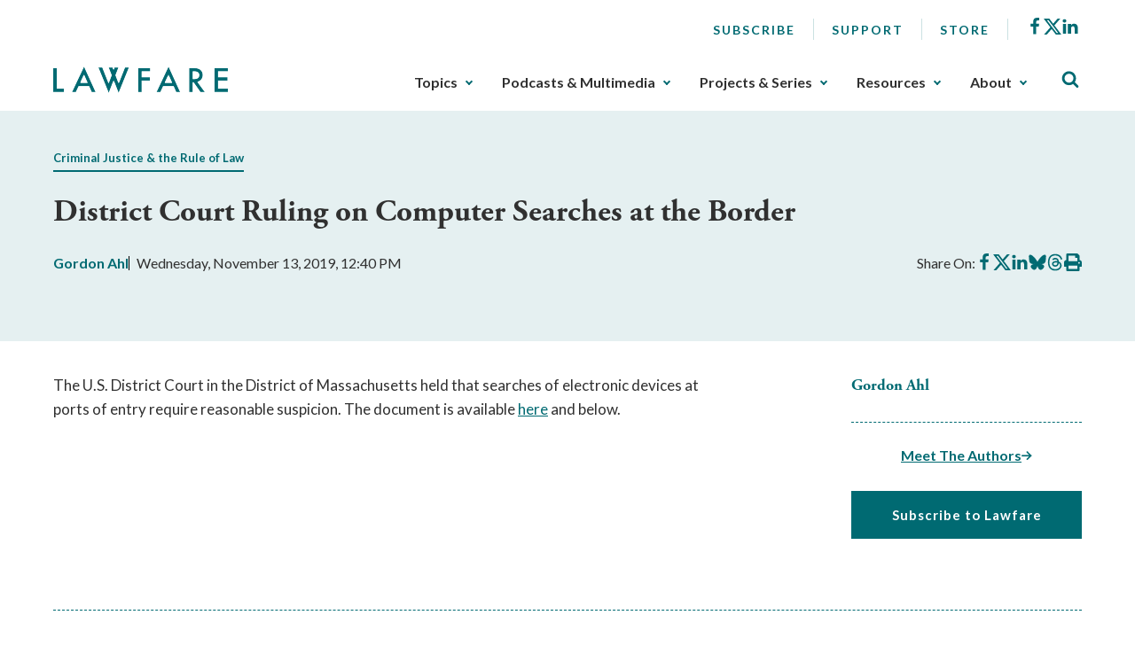

--- FILE ---
content_type: text/html; charset=utf-8
request_url: https://www.lawfaremedia.org/article/district-court-ruling-computer-searches-border
body_size: 6937
content:
 <!DOCTYPE html> <html class="no-js" lang="en"> <head> <meta http-equiv="X-UA-Compatible" content="IE=edge,chrome=1" /> <meta charset="utf-8" /> <title>
	District Court Ruling on Computer Searches at the Border | Lawfare
</title> <meta name="viewport" content="width=device-width, initial-scale=1"> <meta name="msapplication-TileColor" content="#00aba9"> <meta name="msapplication-config" content="/assets/icons/browserconfig.xml"> <meta name="theme-color" content="#ffffff"> <meta name="twitter:card" content="summary"> <link rel="apple-touch-icon" sizes="180x180" href="/assets/icons/apple-touch-icon.png"> <link rel="icon" type="image/png" sizes="32x32" href="/assets/icons/favicon-32x32.png"> <link rel="icon" type="image/png" sizes="16x16" href="/assets/icons/favicon-16x16.png"> <link rel="manifest" href="/assets/icons/site.webmanifest"> <link rel="mask-icon" href="/assets/icons/safari-pinned-tab.svg" color="#5bbad5"> <link rel="shortcut icon" href="/favicon.ico"> <link rel="preload" as="style" href="/ResourcePackages/Talon/assets/dist/css/main.min.css?package=Talon&amp;v=MTQuMS43ODI0LjI0Mzky"> <link rel="preload" as="style" onload="this.onload=null;this.rel='stylesheet'" href="https://use.typekit.net/fsl6por.css"> <link rel="preconnect" href="https://fonts.googleapis.com"> <link rel="preconnect" href="https://fonts.gstatic.com" crossorigin> <link href="https://fonts.googleapis.com/css2?family=Lato:wght@400;700&display=swap" rel="preload" as="style" onload="this.onload=null;this.rel='stylesheet'"> <noscript> <link href="https://fonts.googleapis.com/css2?family=Lato:wght@400;700&display=swap" rel="stylesheet"> <link href="https://use.typekit.net/fsl6por.css" rel="stylesheet"> </noscript> <link href="/ResourcePackages/Talon/assets/dist/css/main.min.css?package=Talon&amp;v=MTQuMS43ODI0LjI0Mzky" rel="stylesheet" type="text/css" /><link href="/ResourcePackages/Talon/assets/dist/css/components/algolia-search/searchbox.min.css?package=Talon" rel="stylesheet" type="text/css" /><link href="/ResourcePackages/Talon/assets/dist/css/components/blog-posts/post-detail.min.css?package=Talon&amp;v=MTQuMS43ODI0LjI0Mzky" rel="stylesheet" type="text/css" /><link href="/ResourcePackages/Talon/assets/dist/css/components/contributors/contributor.min.css?package=Talon&amp;v=MTQuMS43ODI0LjI0Mzky" rel="stylesheet" type="text/css" /><link href="/ResourcePackages/Talon/assets/dist/css/components/blog-posts/post.min.css?package=Talon&amp;v=MTQuMS43ODI0LjI0Mzky" rel="stylesheet" type="text/css" /> <script>(function () { "use strict"; var el = document.getElementsByTagName('html')[0], nojsClass = "no-js", jsClass = "js"; if (el.classList) { el.classList.remove(nojsClass); el.classList.add(jsClass); } else { el.className = el.className.replace(new RegExp('(^|\\b)' + nojsClass.split(' ').join('|') + '(\\b|$)', 'gi'), ' '); el.className += ' ' + jsClass; } }());</script> <meta name="twitter:card" content="summary"></meta><meta name="citation_title" content="District Court Ruling on Computer Searches at the Border" /><meta name="citation_date" content="1/18/2023 2:02:15 AM" /><meta name="citation_journal_title" content="Lawfare" /><meta name="citation_publisher" content="Lawfare" /><meta name="citation_public_url" content="https://www.lawfaremedia.org/article/district-court-ruling-computer-searches-border" /><meta name="citation_author" content="Gordon Ahl" /><meta property="og:title" content="District Court Ruling on Computer Searches at the Border" /><meta property="og:type" content="website" /><meta property="og:url" content="https://www.lawfaremedia.org/article/district-court-ruling-computer-searches-border" /><meta property="og:site_name" content="Default" /><style type="text/css" media="all">div[contenteditable] { max-width:100%; height:auto !important; }</style><meta name="Generator" content="Sitefinity 14.4.8146.0 DX" /><link rel="canonical" href="https://www.lawfaremedia.org/article/district-court-ruling-computer-searches-border" /></head> <body> 


 <header id="site-header" class="site-header"> <a href="#site-main" class="skip-link">Skip to Main Content</a>  
<div class="container">
    <div class="header-row">
        <button type="button" class="main-nav-open" aria-label="Toggle Main Navigation">
            <svg aria-hidden="true">
                <use href="/ResourcePackages/Talon/assets/dist/sprites/icons.svg#menu"></use>
            </svg>
            <span>Menu</span>
        </button>
        <div id="Header_TC87A1B33001_Col00" class="sf_colsIn header-col header-col--logo" data-sf-element="Header Column" data-placeholder-label="Logo">
<div class="sf-content-block" >
    <div ><a href="/"><img alt="Lawfare" src="https://lawfare-assets-new.azureedge.net/assets/images/default-source/default-album/site-logo.png?sfvrsn=1d7ccf3d_1" sf-size="100" /></a></div>    
</div></div>
        <div class="header-col header-col--nav">
            <button type="button" class="main-nav-close" aria-label="Close Main Navigation">
                <span>Close</span>
            </button>
            <div id="Header_TC87A1B33001_Col01" class="sf_colsIn header-utility" data-sf-element="Header Utility" data-placeholder-label="Utility Links, Socials">
<nav class="utility-nav" aria-label="Utility Nav">
    <ul class="utility-nav__menu">
    <li class="utility-nav__item">
        <a class="utility-nav__link no-underline hover-underline" href="/subscribe" target="_self">
            Subscribe
        </a>

    </li>
    <li class="utility-nav__item">
        <a class="utility-nav__link no-underline hover-underline" href="/about/support" target="_self">
            Support
        </a>

    </li>
    <li class="utility-nav__item">
        <a class="utility-nav__link no-underline hover-underline" href="/store" target="_blank">
            Store
        </a>

    </li>
    </ul>
</nav>



<div class="sf-content-block" >
    <div ><ul class="socials"><li class="socials__item"><a href="https://www.facebook.com/Lawfareblog" class="socials__link" target="_blank" data-sf-ec-immutable=""><svg><use href="/ResourcePackages/Talon/assets/dist/sprites/icons.svg#facebook"></use></svg><span class="visually-hidden">Facebook</span></a>
 </li><li class="socials__item"><a href="https://twitter.com/lawfare" class="socials__link" target="_blank" data-sf-ec-immutable=""><svg><use href="/ResourcePackages/Talon/assets/dist/sprites/icons.svg#icon-x"></use></svg><span class="visually-hidden">X</span></a>
 </li><li class="socials__item"><a href="https://www.linkedin.com/company/the-lawfare-institute/" class="socials__link" target="_blank" data-sf-ec-immutable=""><svg><use href="/ResourcePackages/Talon/assets/dist/sprites/icons.svg#linkedin"></use></svg><span class="visually-hidden">LinkedIn</span></a>
 </li></ul></div>    
</div></div>
            <div id="Header_TC87A1B33001_Col02" class="sf_colsIn header-nav" data-sf-element="Header Navigation" data-placeholder-label="Main Nav">
<!--googleoff: all-->

<div class="visually-hidden focusable" tabindex="0">
    <p>The upcoming main navigation can be gotten through utilizing the tab key. Any buttons that open a sub navigation can be triggered by the space or enter key.</p>
</div>

<!--googleon: all-->

<nav class="main-nav" aria-label="Footer Nav-1">
    <ul class="main-nav__menu">
        <li class="main-nav__item">
            <button type="button" class="main-nav__toggle text-semibold" data-toggle data-target="sub-7f2c2db2-07d7-42d8-9bc3-a88edba204ef">
                Topics
            </button>
            <ul id="sub-7f2c2db2-07d7-42d8-9bc3-a88edba204ef" class="main-nav__sub">
                            <li class="main-nav__item">
                <a class="main-nav__link" href="/topics/armed-conflict" target="_self">
                    Armed Conflict
                </a>
            </li>
            <li class="main-nav__item">
                <a class="main-nav__link" href="/topics/congress" target="_self">
                    Congress
                </a>
            </li>
            <li class="main-nav__item">
                <a class="main-nav__link" href="/topics/courts-litigation" target="_self">
                    Courts &amp; Litigation
                </a>
            </li>
            <li class="main-nav__item">
                <a class="main-nav__link" href="/topics/criminal-justice-rule-of-law" target="_self">
                    Criminal Justice &amp; Rule of Law
                </a>
            </li>
            <li class="main-nav__item">
                <a class="main-nav__link" href="/topics/cybersecurity-tech" target="_self">
                    Cybersecurity &amp; Tech
                </a>
            </li>
            <li class="main-nav__item">
                <a class="main-nav__link" href="/topics/democracy-elections" target="_self">
                    Democracy &amp; Elections
                </a>
            </li>
            <li class="main-nav__item">
                <a class="main-nav__link" href="/topics/executive-branch" target="_self">
                    Executive Branch
                </a>
            </li>
            <li class="main-nav__item">
                <a class="main-nav__link" href="/topics/foreign-relations-international-law" target="_self">
                    Foreign Relations &amp; International Law
                </a>
            </li>
            <li class="main-nav__item">
                <a class="main-nav__link" href="/topics/intelligence" target="_self">
                    Intelligence
                </a>
            </li>
            <li class="main-nav__item">
                <a class="main-nav__link" href="/topics/states-localities" target="_self">
                    States &amp; Localities
                </a>
            </li>
            <li class="main-nav__item">
                <a class="main-nav__link" href="/topics/surveillance-privacy" target="_self">
                    Surveillance &amp; Privacy
                </a>
            </li>
            <li class="main-nav__item">
                <a class="main-nav__link" href="/topics/terrorism-extremism" target="_self">
                    Terrorism &amp; Extremism
                </a>
            </li>

            </ul>
        </li>
        <li class="main-nav__item">
            <button type="button" class="main-nav__toggle text-semibold" data-toggle data-target="sub-a648362d-ef21-46c0-bc8a-8c44fedc215e">
                Podcasts &amp; Multimedia
            </button>
            <ul id="sub-a648362d-ef21-46c0-bc8a-8c44fedc215e" class="main-nav__sub">
                            <li class="main-nav__item main-nav__item--has-children">
                    <a class="main-nav__link" href="/podcasts-multimedia/podcast" target="_self">
                        Podcasts
                    </a>
                <ul class="main-nav__sub">
                                <li class="main-nav__item">
                <a class="main-nav__link" href="/podcasts-multimedia/podcast/the-lawfare-podcast" target="_self">
                    Lawfare Daily
                </a>
            </li>
            <li class="main-nav__item">
                <a class="main-nav__link" href="/podcasts-multimedia/podcast/rational-security" target="_self">
                    Rational Security
                </a>
            </li>
            <li class="main-nav__item">
                <a class="main-nav__link" href="/podcasts-multimedia/podcast/no-bull" target="_self">
                    No Bull
                </a>
            </li>
            <li class="main-nav__item">
                <a class="main-nav__link" href="/podcasts-multimedia/podcast/escalation" target="_self">
                    Escalation
                </a>
            </li>
            <li class="main-nav__item">
                <a class="main-nav__link" href="/podcasts-multimedia/podcast/scaling-laws" target="_self">
                    Scaling Laws
                </a>
            </li>

                </ul>
            </li>
            <li class="main-nav__item main-nav__item--has-children">
                    <a class="main-nav__link" href="/podcasts-multimedia/videos-webinars" target="_self">
                        Videos/Webinars
                    </a>
                <ul class="main-nav__sub">
                                <li class="main-nav__item">
                <a class="main-nav__link" href="/podcasts-multimedia/videos-webinars/deportation-inc" target="_self">
                    Deportation, Inc.
                </a>
            </li>

                </ul>
            </li>

            </ul>
        </li>
        <li class="main-nav__item">
            <button type="button" class="main-nav__toggle text-semibold" data-toggle data-target="sub-4738dafe-6f12-4ef3-b09e-474c78afb263">
                Projects &amp; Series
            </button>
            <ul id="sub-4738dafe-6f12-4ef3-b09e-474c78afb263" class="main-nav__sub">
                            <li class="main-nav__item main-nav__item--has-children">
                    <a class="main-nav__link" href="/projects-series/trials-of-the-trump-administration" target="_self">
                        Trials of the Trump Administration
                    </a>
                <ul class="main-nav__sub">
                                <li class="main-nav__item">
                <a class="main-nav__link" href="/projects-series/trials-of-the-trump-administration/tracking-trump-administration-litigation" target="_self">
                    Litigation Tracker
                </a>
            </li>
            <li class="main-nav__item">
                <a class="main-nav__link" href="/projects-series/trials-of-the-trump-administration/tracking-domestic-deployments-of-the-u.s.-military" target="_self">
                    Tracking Domestic Deployments of the U.S. Military
                </a>
            </li>

                </ul>
            </li>
            <li class="main-nav__item main-nav__item--has-children">
                    <a class="main-nav__link" href="/projects-series/litigation-coverage" target="_self">
                        Litigation Coverage
                    </a>
                <ul class="main-nav__sub">
                                <li class="main-nav__item">
                <a class="main-nav__link" href="/projects-series/litigation-coverage/trump-administration-trial-coverage" target="_self">
                    Trump Administration Trial Coverage
                </a>
            </li>

                </ul>
            </li>
            <li class="main-nav__item main-nav__item--has-children">
                    <a class="main-nav__link" href="/projects-series/lawfare-research-intiative" target="_self">
                        Lawfare Research Intiative
                    </a>
                <ul class="main-nav__sub">
                                <li class="main-nav__item">
                <a class="main-nav__link" href="/projects-series/lawfare-research-intiative/security-by-design" target="_self">
                    Security by Design
                </a>
            </li>
            <li class="main-nav__item">
                <a class="main-nav__link" href="/projects-series/lawfare-research-intiative/section-230-tracker" target="_self">
                    Section 230 Tracker
                </a>
            </li>

                </ul>
            </li>
            <li class="main-nav__item">
                <a class="main-nav__link" href="/projects-series/reviews-essays" target="_self">
                    Reviews &amp; Essays
                </a>
            </li>
            <li class="main-nav__item">
                <a class="main-nav__link" href="/projects-series/the-jan.-6-project" target="_self">
                    The Jan. 6 Project
                </a>
            </li>
            <li class="main-nav__item">
                <a class="main-nav__link" href="/projects-series/archived-projects" target="_self">
                    Archived Projects
                </a>
            </li>

            </ul>
        </li>
        <li class="main-nav__item">
            <button type="button" class="main-nav__toggle text-semibold" data-toggle data-target="sub-542150fd-885c-47dc-9007-b78a767872c3">
                Resources
            </button>
            <ul id="sub-542150fd-885c-47dc-9007-b78a767872c3" class="main-nav__sub">
                            <li class="main-nav__item">
                <a class="main-nav__link" href="/resources/documents" target="_self">
                    Documents
                </a>
            </li>
            <li class="main-nav__item">
                <a class="main-nav__link" href="/resources/job-board" target="_self">
                    Job Board
                </a>
            </li>
            <li class="main-nav__item">
                <a class="main-nav__link" href="/resources/lawfare-news" target="_self">
                    Lawfare News
                </a>
            </li>

            </ul>
        </li>
        <li class="main-nav__item">
            <button type="button" class="main-nav__toggle text-semibold" data-toggle data-target="sub-5d8025a0-960b-449f-85f5-c02fa52b1820">
                About
            </button>
            <ul id="sub-5d8025a0-960b-449f-85f5-c02fa52b1820" class="main-nav__sub">
                            <li class="main-nav__item">
                <a class="main-nav__link" href="/about/about-lawfare" target="_self">
                    About Lawfare
                </a>
            </li>
            <li class="main-nav__item">
                <a class="main-nav__link" href="/about/our-story" target="_self">
                    Our Story
                </a>
            </li>
            <li class="main-nav__item">
                <a class="main-nav__link" href="/about/masthead" target="_self">
                    Masthead
                </a>
            </li>
            <li class="main-nav__item">
                <a class="main-nav__link" href="/about/the-lawfare-team" target="_self">
                    The Lawfare Team
                </a>
            </li>
            <li class="main-nav__item">
                <a class="main-nav__link" href="/about/support" target="_self">
                    Support
                </a>
            </li>

            </ul>
        </li>
    </ul>
</nav>




</div>
        </div>
        <div id="Header_TC87A1B33001_Col03" class="sf_colsIn header-col header-col--search" data-sf-element="Header Column" data-placeholder-label="Search">

<div id="algolia-search-box" class="site-search" data-index-name="prod_search-index" data-results-url="/search-results">
    <button type="button" class="site-search__toggle" aria-label="Toggle Site Search" data-toggle=""
        data-target="site-header-search">
        <svg aria-hidden="true">
            <use href="/ResourcePackages/Talon/assets/dist/sprites/icons.svg#search"></use>
        </svg>
    </button>
    <div id="site-header-search" class="site-search__controls p-3 py-lg-8 px-lg-17">
        <div class="container">
            <h2 class="site-search__title">Search Lawfare</h2>
            <div class="site-search__search" role="search">
                <div class="site-search__form">
                    <label for="algolia-search-input" class="visuallyhidden sr-only">Search</label>
                    <input id="algolia-search-input" name="algolia-search-input" type="text"
                        placeholder="Enter topics, titles, authors, etc..." class="site-search__input"
                        autocomplete="off" autocapitalize="off" autocorrect="off" spellcheck="false">
                    <button id="algolia-search-submit" class="site-search__submit">
                        <svg aria-hidden="true">
                            <use href="/ResourcePackages/Talon/assets/dist/sprites/icons.svg#search"></use>
                        </svg>
                    </button>
                </div>
                <div class="text-right mt-3">
                    <a href="/search-results" class="right-arrow text-bold text-small">Advanced Search</a>
                </div>
            </div>
        </div>
    </div>
</div>



</div>
    </div>
</div> </header> <main id="site-main" class="site-main" tabindex="-1"> 



<article class="post-detail">
    <header class="light-blue-green-bg mb-7 py-8 ps-2 pe-2 post-detail__header">
        <div class="container">
                    <div class="post-detail__topics mb-4">
            <span class="post-detail__topic border-underline me-2 color-primary text-bold text-small">
                    <a href="/topics/criminal-justice-rule-of-law">Criminal Justice &amp; the Rule of Law</a>
            </span>
        </div>


            <h1 class="post-detail__title">
                District Court Ruling on Computer Searches at the Border
            </h1>

                <div class="post-detail__meta mb-4 mb-lg-7">
            <div class="post-detail__authors color-primary text-bold">

                <a href=https://www.lawfaremedia.org/contributors/gahl>Gordon  Ahl</a>
            </div>

        <div class="post-detail__date">
            Wednesday, November 13, 2019, 12:40 PM
        </div>

        <div class="post-detail__share" data-sj-ignore="true">
            <span>Share On:</span>
            <a href="https://www.facebook.com/sharer/sharer.php?u=https%3a%2f%2fwww.lawfaremedia.org%2farticle%2fdistrict-court-ruling-computer-searches-border" class="post-detail__share-link" target="_blank">
                <span class="sr-only">Share on Facebook</span>
                <svg aria-hidden="true">
                    <use href="/ResourcePackages/Talon/assets/dist/sprites/icons.svg#facebook"></use>
                </svg>
            </a>
            <a href="https://twitter.com/intent/tweet?url=https%3a%2f%2fwww.lawfaremedia.org%2farticle%2fdistrict-court-ruling-computer-searches-border" class="post-detail__share-link" target="_blank">
                <span class="sr-only">Share on X</span>
                <svg aria-hidden="true">
                    <use href="/ResourcePackages/Talon/assets/dist/sprites/icons.svg#icon-x"></use>
                </svg>
            </a>
            <a href="http://www.linkedin.com/shareArticle?mini=true&amp;url=https%3a%2f%2fwww.lawfaremedia.org%2farticle%2fdistrict-court-ruling-computer-searches-border" class="post-detail__share-link" target="_blank">
                <span class="sr-only">Share on LinkedIn</span>
                <svg aria-hidden="true">
                    <use href="/ResourcePackages/Talon/assets/dist/sprites/icons.svg#linkedin"></use>
                </svg>
            </a>
            <a href="https://bsky.app/intent/compose?text=District+Court+Ruling+on+Computer+Searches+at+the+Border https%3a%2f%2fwww.lawfaremedia.org%2farticle%2fdistrict-court-ruling-computer-searches-border" class="post-detail__share-link" target="_blank">
                <span class="sr-only">Share on BlueSky</span>
                <svg aria-hidden="true">
                    <use href="/ResourcePackages/Talon/assets/dist/sprites/icons.svg#icon-bluesky"></use>
                </svg>
            </a>
            <a href="https://threads.net/intent/post?url=https%3a%2f%2fwww.lawfaremedia.org%2farticle%2fdistrict-court-ruling-computer-searches-border&amp;text=District+Court+Ruling+on+Computer+Searches+at+the+Border" class="post-detail__share-link" target="_blank">
                <span class="sr-only">Share on Threads</span>
                <svg aria-hidden="true">
                    <use href="/ResourcePackages/Talon/assets/dist/sprites/icons.svg#icon-threads"></use>
                </svg>
            </a>
            <a href="#" onclick="window.print(); return false" class="post-detail__share-link" target="_blank">
                <span class="sr-only">Print this article</span>
                <svg aria-hidden="true">
                    <use href="/ResourcePackages/Talon/assets/dist/sprites/solid.svg#print"></use>
                </svg>
            </a>
        </div>
    </div>




        </div>
    </header>

    <div class="container">
        <div class="row">
            <div class="post-detail__rail col-md-4 col-lg-3 order-md-2 offset-lg-1">
                        <ul class="contributor-list mt-0 p-0 list-style-none d-none d-md-block">
                <li class="contributor">
                    <div class="contributor__body">

                        <div class="contributor__content">
                            <h2 class="contributor__title h4 mb-0 text-bold">
                                <a href="https://www.lawfaremedia.org/contributors/gahl">
                                    Gordon  Ahl
                                </a>
                            </h2>
                                                     </div>
                    </div>
                </li>
        </ul>
        <hr class="d-none d-md-block mb-4 mt-5" aria-hidden="true" />
        <div class="text-center mb-4 mb-md-5">
            <a href="#postContributors" class="text-bold color-primary right-arrow">Meet The Authors</a>
        </div>
    <div class="post-detail__rail-sticky" data-sj-ignore>
        <div class="mt-4">
            <a href="/subscribe" class="button button--primary w-100">Subscribe to Lawfare</a>
        </div>
    </div>

            </div>
            <div class="col-md-8">
                <div class="post-detail__content mt-5 mt-md-0">
                    <p>The U.S. District Court in the District of Massachusetts held that searches of electronic devices at ports of entry require reasonable suspicion. The document is available <a href="https://casetext.com/case/alasaad-v-nielsen-1">here</a> and below.</p><div id="DV-viewer-6548552-D-Mass-Border-Searches-Ruling" class="DC-embed DC-embed-document DV-container"> </div><script src="//assets.documentcloud.org/viewer/loader.js"><script>  DV.load("https://www.documentcloud.org/documents/6548552-D-Mass-Border-Searches-Ruling.js", {  responsive: true,    container: "#DV-viewer-6548552-D-Mass-Border-Searches-Ruling"  });</script><noscript>  <a href="https://casetext.com/case/alasaad-v-nielsen-1">D Mass Border Searches Ruling (PDF)</a>  <br>  <a href="https://casetext.com/case/alasaad-v-nielsen-1">D Mass Border Searches Ruling (Text)</a></noscript>
                </div>
            </div>
        </div>

        <hr>

        <div class="row post-detail__bottom-meta print-none">
                <div class="col-sm-6 mb-5 mb-sm-0">
                    <div class="row">
                        <div class="col-auto pe-0">
                            <span class="text-bold text-small">Topics:</span>
                        </div>
                        <div class="col-auto ps-2">
                                    <div class="post-detail__topics mb-4">
            <span class="post-detail__topic border-underline me-2 color-primary text-bold text-small">
                    <a href="/topics/criminal-justice-rule-of-law">Criminal Justice &amp; the Rule of Law</a>
            </span>
        </div>

                        </div>
                    </div>
                </div>
            <div class="pt-4 pt-sm-0 text-sm-right col-sm-6">
                <a href="#site-main" class="color-primary text-bold fw-semibold text-small up-caret up-caret--right">
                    Back to Top
                </a>
            </div>
        </div>

                <div id="postContributors" class="post-detail__contributors mt-5 mb-5 pt-lg-5 pb-lg-5">
            <div class="light-blue-green-bg ps-3 pe-3 pt-4 pb-4 p-lg-5">
                    <div class="contributor">
                        <div class="row">
                            <div class="col-md-4">
                                <div class="contributor__body">

                                    <div class="contributor__content">
                                        <h3 class="contributor__title mb-0">
                                            <a href="https://www.lawfaremedia.org/contributors/gahl">Gordon  Ahl</a>
                                        </h3>


                                        <a href="https://www.lawfaremedia.org/contributors/gahl" class="right-arrow mt-3 mt-md-4 text-bold text-small text-md-medium" aria-label="Read More from Gordon  Ahl">
                                            Read More
                                        </a>
                                    </div>
                                </div>
                            </div>

                                <div class="col-md-8">
                                    <div class="contributor__bio mt-3 mt-md-0 clearfix">
                                        Gordon Ahl is a senior at Georgetown University, studying international politics. He is an intern at Lawfare and the Brookings Institution.
                                    </div>
                                </div>
                        </div>
                    </div>
            </div>
        </div>

    </div>
</article>







}

<div id="Main_C003_Col00" class="sf_colsIn container" data-sf-element="Container" data-placeholder-label="Container"><div id="Main_C025_Col00" class="sf_colsIn" data-sf-element="Container" data-placeholder-label="NonSearchableContainer"><div id="Main_C020_Col00" class="sf_colsIn pt-3 pb-3" data-sf-element="Small Vertical Spacing" data-placeholder-label="Small Vertical Spacing"><div class="featured-grid-alt row" data-sf-element="Row">
    <div id="Main_C021_Col00" class="sf_colsIn col-lg-8 offset-lg-1 order-lg-2" data-sf-element="Column 1" data-placeholder-label="Column 1">
<div class="sf-content-block" >
    <div ><h2>More Articles&nbsp;</h2></div>    
</div><div id="Main_C023_Col00" class="sf_colsIn pt-3 pb-3" data-sf-element="Small Vertical Spacing" data-placeholder-label="Small Vertical Spacing">




<ul class="post-list grid-md-2x2 grid-lg-3x3 mb-0 mt-0 p-0">
        <li class="post post--hover-fx post--highlight post--articles mb-6 mb-lg-15">

    <div class="post__media mb-3">
        <img src="[data-uri]" alt="Photo of President of the United States Donald Trump speaking at the 2018 Conservative Political Action Conference (CPAC) in National Harbor, Maryland." class="lazy-img post__img" width=2048px height=1365px data-src="https://lawfare-assets-new.azureedge.net/assets/images/default-source/article-images/trump-cpac-2018.jpg?sfvrsn=936f2fbc_5" /><noscript><img src="https://lawfare-assets-new.azureedge.net/assets/images/default-source/article-images/trump-cpac-2018.jpg?sfvrsn=936f2fbc_5" alt="Photo of President of the United States Donald Trump speaking at the 2018 Conservative Political Action Conference (CPAC) in National Harbor, Maryland." class="post__img" width=2048px height=1365px /></noscript>
    </div>

            <h3 class="post__title mb-2">
                <a href="https://www.lawfaremedia.org/article/the-situation---evident-clinical-symptoms" class="post__link">
                    The Situation: “Evident Clinical Symptoms”
                </a>
            </h3>

            <div class="post__meta mb-2">
                    <div class="post__contributors color-primary text-small text-semibold">
                                <a href="https://www.lawfaremedia.org/contributors/bwittes" class="post__author">
                                    Benjamin  Wittes
                                </a>
                    </div>

                <div class="post__date text-small">
                    Jan 20, 2026
                </div>
            </div>

    <div class="post__summary">
        There is no magic bullet solution to a deranged president.
    </div>
        </li>
        <li class="post post--hover-fx post--highlight post--articles mb-6 mb-lg-15">

    <div class="post__media mb-3">
        <img src="[data-uri]" alt="" class="lazy-img post__img" width=3000px height=2000px data-src="https://lawfare-assets-new.azureedge.net/assets/images/default-source/article-images/54870313274_15d24cee57_o.jpg?sfvrsn=2b3ff4f_7" /><noscript><img src="https://lawfare-assets-new.azureedge.net/assets/images/default-source/article-images/54870313274_15d24cee57_o.jpg?sfvrsn=2b3ff4f_7" alt="" class="post__img" width=3000px height=2000px /></noscript>
    </div>

            <h3 class="post__title mb-2">
                <a href="https://www.lawfaremedia.org/article/trump-s-grand-conspiracy-delusion" class="post__link">
                    Trump’s Grand Conspiracy Delusion
                </a>
            </h3>

            <div class="post__meta mb-2">
                    <div class="post__contributors color-primary text-small text-semibold">
                                <a href="https://www.lawfaremedia.org/contributors/mroberts" class="post__author">
                                    Molly  Roberts
                                </a>
                    </div>

                <div class="post__date text-small">
                    Jan 19, 2026
                </div>
            </div>

    <div class="post__summary">
        The Grand Conspiracy is a conspiracy theory, not a real legal theory.
    </div>
        </li>
        <li class="post post--hover-fx post--highlight post--articles mb-6 mb-lg-15">

    <div class="post__media mb-3">
        <img src="[data-uri]" alt="" class="lazy-img post__img" width=1125px height=750px data-src="https://lawfare-assets-new.azureedge.net/assets/images/default-source/article-images/1599px-robert_f-_kennedy_department_of_justice_building_-_office_of_ag_signage_-_2723.jpg?sfvrsn=54c72e3f_6" /><noscript><img src="https://lawfare-assets-new.azureedge.net/assets/images/default-source/article-images/1599px-robert_f-_kennedy_department_of_justice_building_-_office_of_ag_signage_-_2723.jpg?sfvrsn=54c72e3f_6" alt="" class="post__img" width=1125px height=750px /></noscript>
    </div>

            <h3 class="post__title mb-2">
                <a href="https://www.lawfaremedia.org/article/the-situation--a-temper-tantrum-in-a-legal-brief" class="post__link">
                    The Situation: A Temper Tantrum in a Legal Brief
                </a>
            </h3>

            <div class="post__meta mb-2">
                    <div class="post__contributors color-primary text-small text-semibold">
                                <a href="https://www.lawfaremedia.org/contributors/bwittes" class="post__author">
                                    Benjamin  Wittes
                                </a>
                    </div>

                <div class="post__date text-small">
                    Jan 15, 2026
                </div>
            </div>

    <div class="post__summary">
        Even when the Justice Department is right, it manages to behave with wild impropriety.
    </div>
        </li>
</ul>



</div>
    </div>
    <div id="Main_C021_Col01" class="sf_colsIn col-lg-3" data-sf-element="Column 2" data-placeholder-label="Column 2">
<div class="sf-content-block" >
    <div ><h2>Other Topics</h2></div>    
</div><div id="Main_C022_Col00" class="sf_colsIn pt-3 pb-3" data-sf-element="Small Vertical Spacing" data-placeholder-label="Small Vertical Spacing">


<div>
    <ul class="list-style-none m-0 p-0">
     <li>
        <a class="text-bold text-small color-primary no-underline hover-underline" href="/topics/armed-conflict" target="_self">
            Armed Conflict &nbsp;&nbsp;&nbsp;<img src="/ResourcePackages/Talon/assets/dist/images/right-arrow.png" alt="" aria-hidden="true" loading="lazy">
        </a>

    </li>
     <li class=mt-4>
        <a class="text-bold text-small color-primary no-underline hover-underline" href="/topics/congress" target="_self">
            Congress &nbsp;&nbsp;&nbsp;<img src="/ResourcePackages/Talon/assets/dist/images/right-arrow.png" alt="" aria-hidden="true" loading="lazy">
        </a>

    </li>
     <li class=mt-4>
        <a class="text-bold text-small color-primary no-underline hover-underline" href="/topics/courts-litigation" target="_self">
            Courts &amp; Litigation &nbsp;&nbsp;&nbsp;<img src="/ResourcePackages/Talon/assets/dist/images/right-arrow.png" alt="" aria-hidden="true" loading="lazy">
        </a>

    </li>
     <li class=mt-4>
        <a class="text-bold text-small color-primary no-underline hover-underline" href="/topics/criminal-justice-rule-of-law" target="_self">
            Criminal Justice &amp; Rule of Law &nbsp;&nbsp;&nbsp;<img src="/ResourcePackages/Talon/assets/dist/images/right-arrow.png" alt="" aria-hidden="true" loading="lazy">
        </a>

    </li>
     <li class=mt-4>
        <a class="text-bold text-small color-primary no-underline hover-underline" href="/topics/cybersecurity-tech" target="_self">
            Cybersecurity &amp; Tech &nbsp;&nbsp;&nbsp;<img src="/ResourcePackages/Talon/assets/dist/images/right-arrow.png" alt="" aria-hidden="true" loading="lazy">
        </a>

    </li>
     <li class=mt-4>
        <a class="text-bold text-small color-primary no-underline hover-underline" href="/topics/democracy-elections" target="_self">
            Democracy &amp; Elections &nbsp;&nbsp;&nbsp;<img src="/ResourcePackages/Talon/assets/dist/images/right-arrow.png" alt="" aria-hidden="true" loading="lazy">
        </a>

    </li>
     <li class=mt-4>
        <a class="text-bold text-small color-primary no-underline hover-underline" href="/topics/executive-branch" target="_self">
            Executive Branch &nbsp;&nbsp;&nbsp;<img src="/ResourcePackages/Talon/assets/dist/images/right-arrow.png" alt="" aria-hidden="true" loading="lazy">
        </a>

    </li>
     <li class=mt-4>
        <a class="text-bold text-small color-primary no-underline hover-underline" href="/topics/foreign-relations-international-law" target="_self">
            Foreign Relations &amp; International Law &nbsp;&nbsp;&nbsp;<img src="/ResourcePackages/Talon/assets/dist/images/right-arrow.png" alt="" aria-hidden="true" loading="lazy">
        </a>

    </li>
     <li class=mt-4>
        <a class="text-bold text-small color-primary no-underline hover-underline" href="/topics/intelligence" target="_self">
            Intelligence &nbsp;&nbsp;&nbsp;<img src="/ResourcePackages/Talon/assets/dist/images/right-arrow.png" alt="" aria-hidden="true" loading="lazy">
        </a>

    </li>
     <li class=mt-4>
        <a class="text-bold text-small color-primary no-underline hover-underline" href="/topics/states-localities" target="_self">
            States &amp; Localities &nbsp;&nbsp;&nbsp;<img src="/ResourcePackages/Talon/assets/dist/images/right-arrow.png" alt="" aria-hidden="true" loading="lazy">
        </a>

    </li>
     <li class=mt-4>
        <a class="text-bold text-small color-primary no-underline hover-underline" href="/topics/surveillance-privacy" target="_self">
            Surveillance &amp; Privacy &nbsp;&nbsp;&nbsp;<img src="/ResourcePackages/Talon/assets/dist/images/right-arrow.png" alt="" aria-hidden="true" loading="lazy">
        </a>

    </li>
     <li class=mt-4>
        <a class="text-bold text-small color-primary no-underline hover-underline" href="/topics/terrorism-extremism" target="_self">
            Terrorism &amp; Extremism &nbsp;&nbsp;&nbsp;<img src="/ResourcePackages/Talon/assets/dist/images/right-arrow.png" alt="" aria-hidden="true" loading="lazy">
        </a>

    </li>
    </ul>
</div>




</div>
    </div>
</div>
</div>
</div>
</div>
<div id="Main_C010_Col00" class="sf_colsIn light-blue-green-bg pt-6 pb-6 pt-lg-9 pb-lg-9" data-sf-element="Light Blue Green Background" data-placeholder-label="Light Blue Green Background">

    <div class="mailchimp-form">
        <div class="container">
            <div class="row">
                <div class="col-lg-4">
                    <h2>Subscribe to Lawfare</h2>
                </div>
                <div class="col-lg-8">
                     <!-- Begin Mailchimp Signup Form -->
 <div id="mc_embed_signup">
    <form action="https://lawfareblog.us3.list-manage.com/subscribe/post?u=bd822938162e7a18f80368b60&amp;id=88bb7953cf&amp;f_id=00dcc2e1f0" class="validate m-0" id="mc-embedded-subscribe-form" method="post" name="mc-embedded-subscribe-form" novalidate="" target="_blank">
        <div id="mc_embed_signup_scroll">
            <div class="subscribe-form-grid">
                <div class="input-group">
                    <label for="mce-EMAIL" class="visuallyhidden">Email Address <span class="asterisk">*</span> </label> 
                    <input class="required email" id="mce-EMAIL" name="EMAIL" required="" type="email" value="" placeholder="Your Email Address" style="width:280px"/>
                </div>
                <div class="input-group">
                    <label for="mce-FNAME" class="visuallyhidden">First Name </label> 
                    <input id="mce-FNAME" name="FNAME" type="text" value="" placeholder="First Name"/>
                </div>
                <div class="input-group">
                    <label for="mce-LNAME" class="visuallyhidden">Last Name </label> 
                    <input id="mce-LNAME" name="LNAME" type="text" value="" placeholder="Last Name"/>
                </div>

                <div class="subscribe-form__newsletter-opts">
                    <strong>Newsletters </strong>
                    <ul class="list-style-none p-0 m-0">
                        <li>
                            <div class="checkbox">
                                <input id="mce-group[11]-11-0" name="group[11][1]" type="checkbox" value="1" /> 
                                <label for="mce-group[11]-11-0" class="text-small text-medium">Today on Lawfare</label>
                            </div>
                        </li>
                        <li>
                            <div class="checkbox">
                                <input id="mce-group[11]-11-1" name="group[11][4]" type="checkbox" value="4" /> 
                                <label for="mce-group[11]-11-1" class="text-small text-medium">The Week That Was</label>
                            </div>
                        </li>
                    </ul>
                </div>

                <div class="subscribe-form__submit-column">
                    <!-- real people should not fill this in and expect good things - do not remove this or risk form bot signups-->
                    <div aria-hidden="true" style="position: absolute; left: -5000px;">
                        <label for="b_bd822938162e7a18f80368b60_88bb7953cf">Bot Input</label>
                        <input name="b_bd822938162e7a18f80368b60_88bb7953cf" tabindex="-1" type="text" value="" />
                    </div>
                    <button class="button button--primary" id="mc-embedded-subscribe" name="subscribe" type="submit">
                        <span class="right-arrow-white">
                            Subscribe
                        </span>
                    </button>
                </div>
            </div>
            <div class="clear" id="mce-responses">
                <div class="response" id="mce-error-response" style="display:none"> </div>
                <div class="response" id="mce-success-response" style="display:none"> </div>
            </div> 
        </div>
    </form>
</div>
<!--End mc_embed_signup-->
                </div>
            </div>
        </div>
    </div>



</div> </main> <footer id="site-footer" class="site-footer"> 
<div class="container">
    <div class="footer-grid">
        <div class="footer-col footer-col--brand">
            <div id="Footer_TC87A1B33012_Col00" class="sf_colsIn site-footer__logo" data-sf-element="Logo" data-placeholder-label="Logo">
<div class="sf-content-block" >
    <div ><a href="/"><img src="https://lawfare-assets-new.azureedge.net/assets/images/default-source/default-album/logo-white.png?sfvrsn=bf746646_1" alt="Lawfare" sf-size="2930" /></a>
<p class="h3 mb-4 mt-3">Hard National Security Choices</p></div>    
</div></div>
            <div id="Footer_TC87A1B33012_Col01" class="sf_colsIn site-footer__socials mt-4" data-sf-element="Socials" data-placeholder-label="Socials">
<div class="sf-content-block" >
    <div ><ul class="socials"><li class="socials__item text-bold">Stay Connected</li><li class="socials__item"><a href="https://www.facebook.com/Lawfareblog" class="socials__link" target="_blank" data-sf-ec-immutable="" rel="noopener noreferrer"><svg><use href="/ResourcePackages/Talon/assets/dist/sprites/icons.svg#facebook"></use></svg>
 <span class="visually-hidden">Facebook</span>
 </a>
 </li><li class="socials__item"><a href="https://twitter.com/lawfare" class="socials__link" target="_blank" data-sf-ec-immutable="" rel="noopener noreferrer"><svg><use href="/ResourcePackages/Talon/assets/dist/sprites/icons.svg#icon-x"></use></svg>
 <span class="visually-hidden">X</span>
 </a>
 </li><li class="socials__item"><a href="https://www.linkedin.com/company/the-lawfare-institute/" class="socials__link" target="_blank" data-sf-ec-immutable="" rel="noopener noreferrer"><svg><use href="/ResourcePackages/Talon/assets/dist/sprites/icons.svg#linkedin"></use></svg>
 <span class="visually-hidden">LinkedIn</span>
 </a>
 </li><li class="socials__item"><a href="https://www.youtube.com/@lawfaremedia" class="socials__link" target="_blank" data-sf-ec-immutable="" rel="noopener noreferrer"><svg><use href="/ResourcePackages/Talon/assets/dist/sprites/icons.svg#youtube"></use></svg>
 <span class="visually-hidden">Youtube</span>
 </a>
 </li></ul></div>    
</div></div>
        </div>
        <div class="footer-col footer-col--links">
            <div id="Footer_TC87A1B33012_Col02" class="sf_colsIn" data-sf-element="Links" data-placeholder-label="Links">
<div class="sf-content-block" >
    <div ><h2 class="font-primary h5 mb-2 mb-md-3 text-uppercase">Lawfare</h2></div>    
</div>


<nav class="footer-nav" aria-label="Footer Navigation-1">
    <ul class="footer-nav__menu">
     <li class="footer-nav__item">
        <a href="/topics" class="footer-nav__link no-underline hover-underline" target="_self">Topics</a>

    </li>
     <li class="footer-nav__item">
        <a href="/podcasts-multimedia" class="footer-nav__link no-underline hover-underline" target="_self">Podcasts</a>

    </li>
    </ul>
</nav>


</div>
            <div id="Footer_TC87A1B33012_Col03" class="sf_colsIn" data-sf-element="Links" data-placeholder-label="Links">
<div class="sf-content-block" >
    <div ><h2 class="font-primary h5 mb-2 mb-md-3 text-uppercase">Resources</h2></div>    
</div>


<nav class="footer-nav" aria-label="Footer Navigation-2">
    <ul class="footer-nav__menu">
     <li class="footer-nav__item">
        <a href="/resources/job-board" class="footer-nav__link no-underline hover-underline" target="_self">Job Board</a>

    </li>
     <li class="footer-nav__item">
        <a href="/about/support" class="footer-nav__link no-underline hover-underline" target="_self">Support</a>

    </li>
    </ul>
</nav>


</div>
            <div id="Footer_TC87A1B33012_Col04" class="sf_colsIn" data-sf-element="Links" data-placeholder-label="Links">
<div class="sf-content-block" >
    <div ><h2 class="font-primary h5 mb-2 mb-md-3 text-uppercase">About</h2></div>    
</div>


<nav class="footer-nav" aria-label="Footer Navigation-3">
    <ul class="footer-nav__menu">
     <li class="footer-nav__item">
        <a href="/about/our-story" class="footer-nav__link no-underline hover-underline" target="_self">Our Story</a>

    </li>
     <li class="footer-nav__item">
        <a href="/about/masthead" class="footer-nav__link no-underline hover-underline" target="_self">Masthead</a>

    </li>
    </ul>
</nav>


</div>
        </div>
    </div>
</div>
 <div class="subfooter"> <div class="container"> <div class="subfooter-row"> <div class="subfooter-col subfooter-col--copyright mb-3 mb-lg-0"> <div>&copy; 2026</div> 

<div class="sf-content-block" >
    <div >The Lawfare Institute</div>    
</div> </div> <div class="subfooter-col subfooter-col--misc"> 

<div class="sf-content-block" >
    <div >Published by <strong>The Lawfare Institute</strong></div>    
</div> </div> </div> </div> </div> </footer>  <script defer="" src="/ResourcePackages/Talon/assets/dist/js/all.min.js?package=Talon&amp;v=MTQuMS43ODI0LjI0Mzky" type="text/javascript"></script>  

<!-- Google tag (gtag.js) --> <script async src="https://www.googletagmanager.com/gtag/js?id=G-E5H029SRP7"></script> <script> window.dataLayer = window.dataLayer || []; function gtag(){dataLayer.push(arguments);} gtag('js', new Date()); gtag('config', 'G-E5H029SRP7'); </script>  <script src="/ClientApps/dist/searchbox.js?package=Talon&amp;v=MTQuMS43ODI0LjI0Mzky" type="text/javascript"></script><script src="//s3.amazonaws.com/downloads.mailchimp.com/js/mc-validate.js" type="text/javascript"></script><script type="text/javascript"><!--//--><![CDATA[// ><!--
        (function($) {window.fnames = new Array(); window.ftypes = new Array();fnames[0]='EMAIL';ftypes[0]='email';fnames[1]='FNAME';ftypes[1]='text';fnames[2]='LNAME';ftypes[2]='text';}(jQuery));var $mcj = jQuery.noConflict(true);
    //--><!]]></script> <script>(function(){function c(){var b=a.contentDocument||a.contentWindow.document;if(b){var d=b.createElement('script');d.innerHTML="window.__CF$cv$params={r:'9c123736294ea40c',t:'MTc2ODk1MDMxNg=='};var a=document.createElement('script');a.src='/cdn-cgi/challenge-platform/scripts/jsd/main.js';document.getElementsByTagName('head')[0].appendChild(a);";b.getElementsByTagName('head')[0].appendChild(d)}}if(document.body){var a=document.createElement('iframe');a.height=1;a.width=1;a.style.position='absolute';a.style.top=0;a.style.left=0;a.style.border='none';a.style.visibility='hidden';document.body.appendChild(a);if('loading'!==document.readyState)c();else if(window.addEventListener)document.addEventListener('DOMContentLoaded',c);else{var e=document.onreadystatechange||function(){};document.onreadystatechange=function(b){e(b);'loading'!==document.readyState&&(document.onreadystatechange=e,c())}}}})();</script></body> </html>

--- FILE ---
content_type: text/css
request_url: https://www.lawfaremedia.org/ResourcePackages/Talon/assets/dist/css/components/blog-posts/post-detail.min.css?package=Talon&v=MTQuMS43ODI0LjI0Mzky
body_size: -1610
content:
.post-detail__topics{margin-bottom:1rem}.post-detail__topic a{text-decoration:none}.post-detail__topic a:focus-visible,.post-detail__topic a:hover{text-decoration:underline}.post-detail__header{padding-left:.5rem;padding-right:.5rem}.post-detail__title{font-size:1.5625rem;margin-bottom:1.25rem}.post-detail__meta{display:flex;flex-direction:column;gap:1rem;margin-bottom:1.5625rem}.post-detail__authors a{text-decoration:none}.post-detail__authors a:focus-visible,.post-detail__authors a:hover{text-decoration:underline}.post-detail__share{align-items:center;display:flex;gap:1rem}.post-detail__share-link{display:block;line-height:1;text-decoration:none}.post-detail__share-link svg{fill:#006a72;height:20px;width:20px}.post-detail__summary{font-size:clamp(1rem,10vw,1.375rem)}.post-detail__summary>*{background:none}.post-detail__summary>:first-child{margin-top:0;padding-top:0}.post-detail__summary>:last-child{margin-bottom:0;padding-bottom:0}.post-detail__embed iframe{height:auto;width:100%}.post-detail__content{font-size:.9375rem;line-height:1.6}@media (min-width:62em){.post-detail__title{font-size:2.1875rem}.post-detail__meta{align-items:center;flex-direction:row;gap:.5rem}.post-detail__meta .post-detail__date{border-left:1px solid #000;line-height:1;padding-left:.5rem}.post-detail__meta .post-detail__share{margin-left:auto}.post-detail__content{font-size:1.0625rem}.post-detail__rail{position:relative}.post-detail__rail-sticky{left:0;position:sticky;top:0}.site-header--sticky-up+.site-main .post-detail__rail-sticky{top:125px}}@media print{.post-detail__header{height:auto;margin:0!important;padding:0!important}.post-detail__rail{display:none}post-detail__content{height:auto;margin:0!important;padding:0!important}.post-detail__share{display:none}.post-detail__summary{font-size:1.125rem;font-style:italic;height:auto;line-height:1.1;margin:0!important;padding:0!important}.post-detail__fig{display:none}}
/*# sourceMappingURL=../../../maps/components/blog-posts/post-detail.min.css.map */
